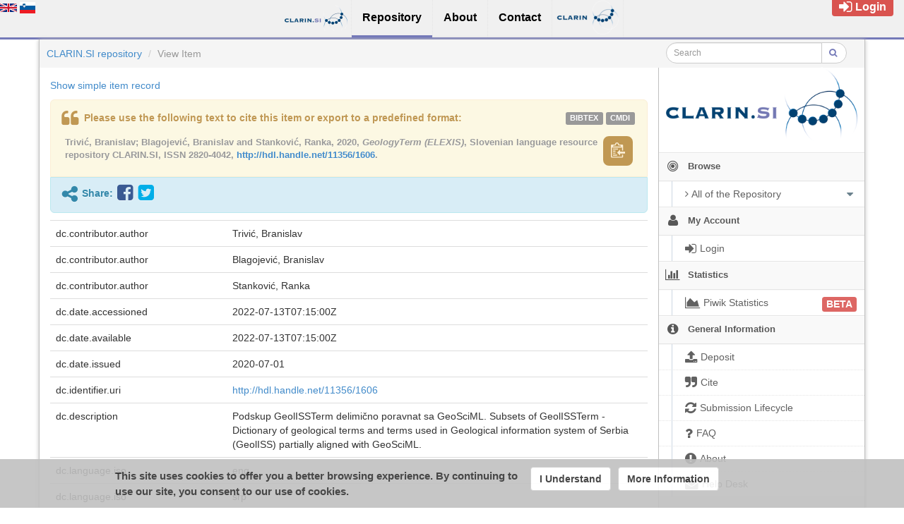

--- FILE ---
content_type: text/css;charset=ISO-8859-1
request_url: https://www.clarin.si/repository/xmlui/themes/UFAL/lib/lindat/public/css/lindat.css
body_size: 33099
content:
/* The only two global things we have to set */
body {
  margin: 0;
  padding: 0;
}
.lindat-common {
  font-family: "Droid Sans", Helvetica, Arial, sans-serif;
  -webkit-font-smoothing: antialiased;
  box-sizing: border-box;
  font-size: 14px;
}
.lindat-common *,
.lindat-common *:before,
.lindat-common *:after {
  box-sizing: inherit;
}
.lindat-container {
  margin-right: auto;
  margin-left: auto;
  padding-left: 15px;
  padding-right: 15px;
}
@media (min-width: 768px) {
  .lindat-container {
    width: 750px;
  }
}
@media (min-width: 992px) {
  .lindat-container {
    width: 970px;
  }
}
@media (min-width: 1200px) {
  .lindat-container {
    width: 1170px;
  }
}
.lindat-header {
  border-bottom: 3px solid #ccab28;
  background-color: #f0f0f0;
}
.lindat-menu-btn {
  position: relative;
  padding: 9px 10px;
  margin: 8px 15px;
  background-color: transparent;
  border: 1px solid #dddddd;
  border-radius: 4px;
  cursor: pointer;
  outline: none;
}
.lindat-menu-btn .lindat-icon-bar + .lindat-icon-bar {
  margin-top: 4px;
}
.lindat-menu-btn .lindat-icon-bar {
  display: block;
  width: 22px;
  height: 2px;
  border-radius: 1px;
  background-color: #cccccc;
}
@media (min-width: 768px) {
  .lindat-menu-btn {
    display: none;
  }
}
.lindat-menu {
  margin: 0;
  padding: 0;
  list-style: none;
  display: none;
  flex-direction: row;
  flex-wrap: nowrap;
  justify-content: center;
  align-items: stretch;
}
.lindat-menu > li {
  list-style: none;
}
.lindat-menu > li > a {
  text-decoration: none;
  padding: 10px 15px;
  font-size: 16px;
  display: block;
  color: #000;
}
.lindat-menu > li > a:hover {
  outline: 0;
}
@media (max-width: 768px) {
  .lindat-menu.lindat-open {
    display: flex;
    flex-direction: column;
  }
  .lindat-menu.lindat-open > li > a:hover {
    background-color: #d7d7d7;
  }
}
@media (min-width: 768px) {
  .lindat-menu {
    display: flex;
    height: 53px;
  }
  .lindat-menu > li {
    display: flex;
    align-items: stretch;
    justify-content: center;
    border-right: dotted #e4e4e4 1px;
  }
  .lindat-menu > li > a {
    display: flex;
    align-items: center;
    font-size: 14px;
    padding: 0 15px;
    font-weight: bolder;
    text-align: center;
    border-bottom: 3px solid transparent;
  }
  .lindat-menu > li > a:hover {
    outline: 0;
    border-bottom-color: #ccab28;
  }
}
@media (min-width: 992px) {
  .lindat-menu > li > a {
    font-size: 16px;
  }
}
@media (min-width: 768px) {
  .lindat-logo {
    background: url([data-uri]) no-repeat center;
    min-width: 100px;
  }
}
@media (min-width: 768px) {
  .lindat-logo > span {
    display: none;
  }
}
@media (min-width: 768px) {
  .clarin-logo {
    background: url([data-uri]) no-repeat center;
    min-width: 100px;
  }
}
@media (min-width: 768px) {
  .clarin-logo > span {
    display: none;
  }
}
.lindat-footer {
  color: #606060;
  text-align: center;
  margin: 0;
}
.lindat-footer h1 {
  border-bottom: 1px solid #C0C0C0;
  font-size: 14px;
  font-weight: bold;
  line-height: 25px;
  margin: 0 0 5px 0;
  color: #606060;
}
.lindat-footer a {
  color: #808080;
  font-weight: bold;
  font-size: 12px;
  text-decoration: none;
}
.lindat-footer a:hover {
  text-decoration: underline;
}
.lindat-footer ul {
  padding-left: 20px;
  margin: 0;
  text-align: left;
}
.lindat-footer li {
  line-height: 20px;
}
.lindat-footer-main {
  text-align: left;
  border-top: 1px solid #E0E0E0;
  border-bottom: 1px solid #E0E0E0;
  box-shadow: inset 0 -1px 0 white;
  background-color: #F8F8F8;
  padding-top: 20px;
}
.lindat-footer-content {
  display: flex;
  flex-direction: row;
  flex-wrap: wrap;
  justify-content: center;
}
@media (min-width: 992px) {
  .lindat-footer-content {
    flex-wrap: nowrap;
  }
}
.lindat-footer-left {
  flex: 0 0 auto;
  order: 3;
  display: flex;
  flex-direction: column;
  justify-content: center;
  align-items: center;
  padding-left: 15px;
  padding-right: 15px;
  margin-bottom: 20px;
}
@media (min-width: 992px) {
  .lindat-footer-left {
    order: 1;
  }
}
.lindat-footer-text {
  flex: 1 1 768px;
  order: 2;
  display: flex;
  flex-direction: column;
}
@media (min-width: 768px) {
  .lindat-footer-text {
    flex-direction: row;
  }
}
@media (min-width: 992px) {
  .lindat-footer-text {
    flex: 1 1 auto;
  }
}
.lindat-footer-text1 {
  flex: 1 1 auto;
  order: 1;
  padding-left: 15px;
  padding-right: 15px;
  margin-bottom: 20px;
}
.lindat-footer-text2 {
  flex: 1 1 auto;
  order: 2;
  padding-left: 15px;
  padding-right: 15px;
  margin-bottom: 20px;
}
.lindat-footer-text3 {
  flex: 1 1 auto;
  order: 3;
  padding-left: 15px;
  padding-right: 15px;
  margin-bottom: 20px;
  white-space: nowrap;
}
.lindat-footer-right {
  flex: 0 0 auto;
  order: 3;
  display: flex;
  flex-direction: column;
  justify-content: center;
  align-items: center;
  padding-left: 15px;
  padding-right: 15px;
  margin-bottom: 20px;
}
.lindat-clarinb-logo {
  background: url([data-uri]) no-repeat center;
  width: 176px;
  height: 53px;
  display: block;
}
.lindat-clarink-logo {
  background: url([data-uri]) no-repeat center;
  width: 176px;
  height: 41px;
  display: block;
}
.lindat-dsa-logo {
  background: url(https://lindat.mff.cuni.cz/common/public/img/dsa2017.jpg) no-repeat 50%;
  width: 90px;
  height: 90px;
  display: block;
  margin: 10px 0;
}
.lindat-cts-logo {
  background: url(https://lindat.mff.cuni.cz/common/public/img/cts.png) no-repeat center;
  width: 90px;
  height: 90px;
  display: block;
  background-size: 90px;
  margin: 10px 0;
}
.lindat-logo-mono {
  background: url([data-uri]) no-repeat center;
  width: 103px;
  height: 59px;
  display: block;
}
.lindat-msmt-logo {
  background: url([data-uri]) no-repeat center;
  width: 120px;
  height: 71px;
  display: block;
  margin-top: 10px;
  background-size: 120px;
  background-position: left;
}
.lindat-copyright {
  padding: 5px;
  font-size: 90%;
}
#lindat-home .lindat-header,
#lindat-home .lindat-menu > li > a:hover,
#lindat-home .lindat-home-item > a {
  border-bottom-color: #ccab28;
}
#lindat-repository .lindat-header,
#lindat-repository .lindat-menu > li > a:hover,
#lindat-repository .lindat-repository-item > a {
  border-bottom-color: #7479b8;
}
#lindat-pmltq .lindat-header,
#lindat-pmltq .lindat-menu > li > a:hover,
#lindat-pmltq .lindat-pmltq-item > a {
  border-bottom-color: #292E99;
}
#lindat-treex .lindat-header,
#lindat-treex .lindat-menu > li > a:hover,
#lindat-treex .lindat-treex-item > a {
  border-bottom-color: #ccab28;
}
#lindat-tools .lindat-header,
#lindat-tools .lindat-menu > li > a:hover,
#lindat-tools .lindat-tools-item > a {
  border-bottom-color: #ccab28;
}
#lindat-services .lindat-header,
#lindat-services .lindat-menu > li > a:hover,
#lindat-services .lindat-services-item > a {
  border-bottom-color: #ccab28;
}
#lindat-events .lindat-header,
#lindat-events .lindat-menu > li > a:hover,
#lindat-events .lindat-events-item > a {
  border-bottom-color: #ccab28;
}
#lindat-about .lindat-header,
#lindat-about .lindat-menu > li > a:hover,
#lindat-about .lindat-about-item > a {
  border-bottom-color: #ccab28;
}

.clarin-si-logo{
    background:url([data-uri]) no-repeat center;
    min-width:100px
}


